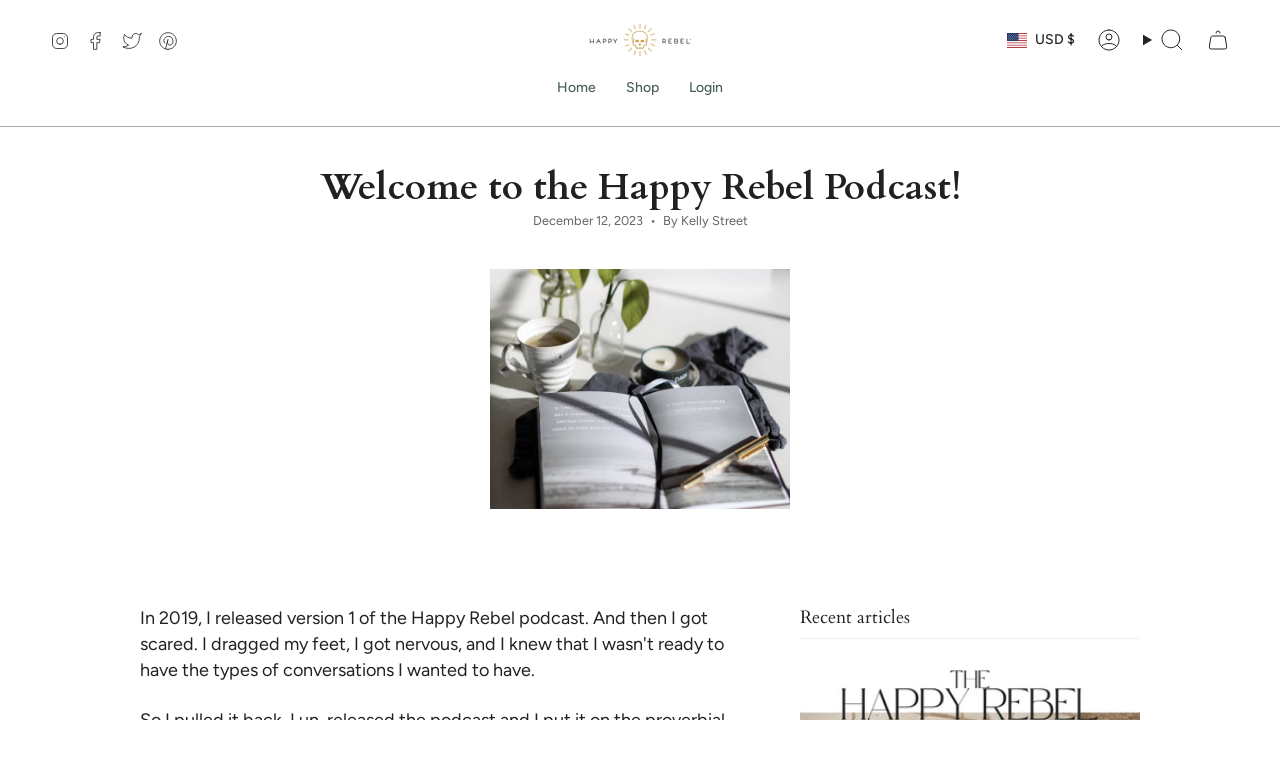

--- FILE ---
content_type: text/css
request_url: https://www.happyrebel.com/cdn/shop/t/11/assets/font-settings.css?v=38000149615667247801759332182
body_size: 214
content:
@font-face{font-family:Cardo;font-weight:400;font-style:normal;font-display:swap;src:url(//www.happyrebel.com/cdn/fonts/cardo/cardo_n4.8d7bdd0369840597cbb62dc8a447619701d8d34a.woff2?h1=aGFwcHlyZWJlbC5jb20&h2=aGFwcHlyZWJlbGJveC5jb20&h3=aGFwcHlyZWJlbC5hY2NvdW50Lm15c2hvcGlmeS5jb20&hmac=f4a6b842716ccbe35195cdda2c6311a6bdda92db1760865a0e18a7c18f8b39a7) format("woff2"),url(//www.happyrebel.com/cdn/fonts/cardo/cardo_n4.23b63d1eff80cb5da813c4cccb6427058253ce24.woff?h1=aGFwcHlyZWJlbC5jb20&h2=aGFwcHlyZWJlbGJveC5jb20&h3=aGFwcHlyZWJlbC5hY2NvdW50Lm15c2hvcGlmeS5jb20&hmac=ae4dd7408e1f21b66dc2fabd989c8cbdfec89eb3831467b788eec22b1a1d8dc9) format("woff")}@font-face{font-family:Figtree;font-weight:400;font-style:normal;font-display:swap;src:url(//www.happyrebel.com/cdn/fonts/figtree/figtree_n4.3c0838aba1701047e60be6a99a1b0a40ce9b8419.woff2?h1=aGFwcHlyZWJlbC5jb20&h2=aGFwcHlyZWJlbGJveC5jb20&h3=aGFwcHlyZWJlbC5hY2NvdW50Lm15c2hvcGlmeS5jb20&hmac=1b298fa707d6a82d87cce469829bd16c44a236f9a0a120f3a28a10e564479515) format("woff2"),url(//www.happyrebel.com/cdn/fonts/figtree/figtree_n4.c0575d1db21fc3821f17fd6617d3dee552312137.woff?h1=aGFwcHlyZWJlbC5jb20&h2=aGFwcHlyZWJlbGJveC5jb20&h3=aGFwcHlyZWJlbC5hY2NvdW50Lm15c2hvcGlmeS5jb20&hmac=76a62ce0a3885c85fb6e4bbcda85d615be140e381dd247c47b85e508d52deba8) format("woff")}@font-face{font-family:Figtree;font-weight:400;font-style:normal;font-display:swap;src:url(//www.happyrebel.com/cdn/fonts/figtree/figtree_n4.3c0838aba1701047e60be6a99a1b0a40ce9b8419.woff2?h1=aGFwcHlyZWJlbC5jb20&h2=aGFwcHlyZWJlbGJveC5jb20&h3=aGFwcHlyZWJlbC5hY2NvdW50Lm15c2hvcGlmeS5jb20&hmac=1b298fa707d6a82d87cce469829bd16c44a236f9a0a120f3a28a10e564479515) format("woff2"),url(//www.happyrebel.com/cdn/fonts/figtree/figtree_n4.c0575d1db21fc3821f17fd6617d3dee552312137.woff?h1=aGFwcHlyZWJlbC5jb20&h2=aGFwcHlyZWJlbGJveC5jb20&h3=aGFwcHlyZWJlbC5hY2NvdW50Lm15c2hvcGlmeS5jb20&hmac=76a62ce0a3885c85fb6e4bbcda85d615be140e381dd247c47b85e508d52deba8) format("woff")}@font-face{font-family:Cardo;font-weight:700;font-style:normal;font-display:swap;src:url(//www.happyrebel.com/cdn/fonts/cardo/cardo_n7.d1764502b55968f897125797ed59f6abd5dc8593.woff2?h1=aGFwcHlyZWJlbC5jb20&h2=aGFwcHlyZWJlbGJveC5jb20&h3=aGFwcHlyZWJlbC5hY2NvdW50Lm15c2hvcGlmeS5jb20&hmac=c0bf4e863460bc64be6330bb413a2e4c3af64d54a11ed1135fed5c44bb865463) format("woff2"),url(//www.happyrebel.com/cdn/fonts/cardo/cardo_n7.b5d64d4147ade913d679fed9918dc44cbe8121d2.woff?h1=aGFwcHlyZWJlbC5jb20&h2=aGFwcHlyZWJlbGJveC5jb20&h3=aGFwcHlyZWJlbC5hY2NvdW50Lm15c2hvcGlmeS5jb20&hmac=d58d7333779a393cec7764d04eade113c25019d92b5b3a6ebe03eb4c5653b738) format("woff")}@font-face{font-family:Figtree;font-weight:500;font-style:normal;font-display:swap;src:url(//www.happyrebel.com/cdn/fonts/figtree/figtree_n5.3b6b7df38aa5986536945796e1f947445832047c.woff2?h1=aGFwcHlyZWJlbC5jb20&h2=aGFwcHlyZWJlbGJveC5jb20&h3=aGFwcHlyZWJlbC5hY2NvdW50Lm15c2hvcGlmeS5jb20&hmac=e55f7fe8a258cbebdd1851d0a7255f0d118389d9eb19f7df447f5054f9b515d2) format("woff2"),url(//www.happyrebel.com/cdn/fonts/figtree/figtree_n5.f26bf6dcae278b0ed902605f6605fa3338e81dab.woff?h1=aGFwcHlyZWJlbC5jb20&h2=aGFwcHlyZWJlbGJveC5jb20&h3=aGFwcHlyZWJlbC5hY2NvdW50Lm15c2hvcGlmeS5jb20&hmac=f997f90dc6ed543af5f47295f1a43f715d32fa87a740cabccb54e43481d0ac04) format("woff")}@font-face{font-family:Figtree;font-weight:400;font-style:italic;font-display:swap;src:url(//www.happyrebel.com/cdn/fonts/figtree/figtree_i4.89f7a4275c064845c304a4cf8a4a586060656db2.woff2?h1=aGFwcHlyZWJlbC5jb20&h2=aGFwcHlyZWJlbGJveC5jb20&h3=aGFwcHlyZWJlbC5hY2NvdW50Lm15c2hvcGlmeS5jb20&hmac=317c0e24c3f65fc3726ee4866d4958a48b87bb0f0b059fbaddddae01704de4f9) format("woff2"),url(//www.happyrebel.com/cdn/fonts/figtree/figtree_i4.6f955aaaafc55a22ffc1f32ecf3756859a5ad3e2.woff?h1=aGFwcHlyZWJlbC5jb20&h2=aGFwcHlyZWJlbGJveC5jb20&h3=aGFwcHlyZWJlbC5hY2NvdW50Lm15c2hvcGlmeS5jb20&hmac=2cc6198dff56125311b4ba3882f82c5e8849f28df496d6f10133d5ef146274be) format("woff")}@font-face{font-family:Figtree;font-weight:500;font-style:italic;font-display:swap;src:url(//www.happyrebel.com/cdn/fonts/figtree/figtree_i5.969396f679a62854cf82dbf67acc5721e41351f0.woff2?h1=aGFwcHlyZWJlbC5jb20&h2=aGFwcHlyZWJlbGJveC5jb20&h3=aGFwcHlyZWJlbC5hY2NvdW50Lm15c2hvcGlmeS5jb20&hmac=3271617ba2613726d524e2352abf5372372cf47376dd7af45611c7b74c4a12cb) format("woff2"),url(//www.happyrebel.com/cdn/fonts/figtree/figtree_i5.93bc1cad6c73ca9815f9777c49176dfc9d2890dd.woff?h1=aGFwcHlyZWJlbC5jb20&h2=aGFwcHlyZWJlbGJveC5jb20&h3=aGFwcHlyZWJlbC5hY2NvdW50Lm15c2hvcGlmeS5jb20&hmac=11eb53c490abadc7d379c05a6362523149c085318f0719b73e50809055acf93e) format("woff")}
/*# sourceMappingURL=/cdn/shop/t/11/assets/font-settings.css.map?v=38000149615667247801759332182 */
